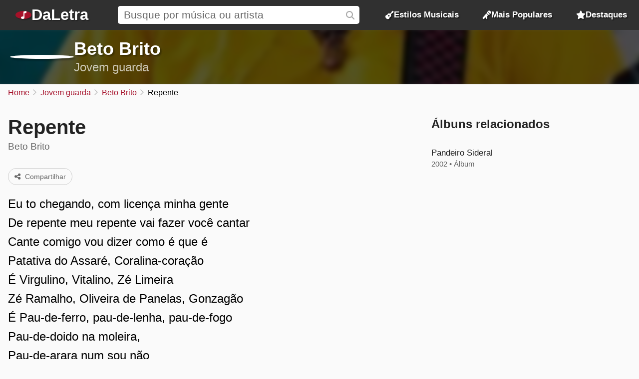

--- FILE ---
content_type: text/html; charset=UTF-8
request_url: https://daletra.com.br/beto-brito/letra/repente.html
body_size: 5109
content:
<!DOCTYPE html>
<html lang="pt-BR">
<head>
		<meta charset="utf-8">
		<title>Repente - Beto Brito</title>
		<meta name="viewport" content="width=device-width, initial-scale=1.0">
		<meta name="description" content="Eu to chegando, com licen&ccedil;a minha gente. De repente meu repente vai fazer voc&ecirc; cantar. Cante comigo vou dizer como &eacute; que &eacute;.">
		<meta name="keywords" content="repente, beto brito, repente de beto brito, letra repente, m&uacute;sica repente de beto brito, letras de m&uacute;sicas beto brito, jovem guarda, repente jovem guarda">
		<link rel="preconnect" href="https://daletra.site">
		<link rel="canonical" href="https://daletra.com.br/beto-brito/letra/repente.html">
		
		<link rel="alternate" hreflang="pt-BR" href="https://daletra.com.br/beto-brito/letra/repente.html">
		<link rel="alternate" hreflang="en" href="https://daletra.com/beto-brito/lyrics/repente.html">
		<link rel="alternate" hreflang="es" href="https://daletra.net/beto-brito/letras/repente.html">
		<link rel="alternate" hreflang="fr" href="https://daletra.art/beto-brito/paroles/repente.html">
		<link rel="alternate" hreflang="de" href="https://daletra.top/beto-brito/liedtexte/repente.html">
		<link rel="alternate" hreflang="it" href="https://daletra.online/beto-brito/testi/repente.html">
		
		<meta name="robots" content="index, follow">
		
		<meta name="google" content="notranslate">
		<meta name="format-detection" content="telephone=no">
		
		<link rel="apple-touch-icon" sizes="512x512" href="https://daletra.site/assets/favicon/favicon-512x512.png">
		<link rel="apple-touch-icon" sizes="180x180" href="https://daletra.site/assets/favicon/favicon-180x180.png">
		<link rel="apple-touch-icon" sizes="192x192" href="https://daletra.site/assets/favicon/favicon-192x192.png">
		<link rel="icon" type="image/png" sizes="32x32" href="https://daletra.site/assets/favicon/favicon-32x32.png">
		<link rel="icon" type="image/png" sizes="16x16" href="https://daletra.site/assets/favicon/favicon-16x16.png">
		<link rel="manifest" href="https://daletra.site/assets/favicon/site.webmanifest">
		<link rel="mask-icon" href="https://daletra.site/assets/favicon/favicon.svg" color="#aa0000">
		<link rel="shortcut icon" href="https://daletra.site/assets/favicon/favicon.ico">
		<meta name="msapplication-TileColor" content="#dddddd">
		<meta name="msapplication-config" content="https://daletra.site/assets/favicon/browserconfig.xml">
		<meta name="theme-color" content="#ffffff">
		
		<meta property="og:locale" content="pt_BR">
		<meta property="og:type" content="website">
		<meta property="og:title" content="Repente - Beto Brito">
		<meta property="og:description" content="Eu to chegando, com licen&ccedil;a minha gente. De repente meu repente vai fazer voc&ecirc; cantar. Cante comigo vou dizer como &eacute; que &eacute;.">
		<meta property="og:site_name" content="DaLetra">
		<meta property="og:url" content="https://daletra.com.br/beto-brito/letra/repente.html">
		<meta property="og:image" content="https://daletra.site/assets/b/e/t/beto-brito/_profile-md.webp">
		<meta property="og:image:type" content="image/webp">
		
		<meta name="twitter:card" content="summary_large_image">
		<meta name="twitter:url" content="https://daletra.com.br/beto-brito/letra/repente.html">
		<meta name="twitter:title" content="Repente - Beto Brito">
		<meta name="twitter:description" content="Eu to chegando, com licen&ccedil;a minha gente. De repente meu repente vai fazer voc&ecirc; cantar. Cante comigo vou dizer como &eacute; que &eacute;.">
		<meta name="twitter:image" content="https://daletra.site/assets/b/e/t/beto-brito/_profile-md.webp">
		<meta name="twitter:site" content="@daletrabr">
		
		<link rel="alternate" type="application/rss+xml" title="RSS do site DaLetra" href="https://daletra.com.br/feed.rss">
		
		<link rel="search" type="application/opensearchdescription+xml" title="DaLetra" href="https://daletra.com.br/opensearch.xml">
		
		<link rel="preload" as="style" href="https://daletra.site/assets/css/styles.min.css?v=1725042035">
		<link rel="stylesheet" type="text/css" href="https://daletra.site/assets/css/styles.min.css?v=1725042035">
		<link rel="preload" as="style" href="https://daletra.site/assets/css/fa-kit.css?v=1725042035">
		<link rel="stylesheet" type="text/css" href="https://daletra.site/assets/css/fa-kit.css?v=1725042035">
		
		<script type="application/ld+json">[{
    "@context": "https:\/\/schema.org",
    "@type": "WebSite",
    "@id": "https:\/\/daletra.com.br\/#website",
    "url": "https:\/\/daletra.com.br\/",
    "inLanguage": "pt-BR",
    "name": "DaLetra",
    "description": "Letras, M\u00fasicas, V\u00eddeos e muito mais",
    "image": {
        "@type": "ImageObject",
        "url": "https:\/\/daletra.site\/assets\/other\/social\/daletra.png",
        "height": "450",
        "width": "450"
    },
    "sameAs": [
        "https:\/\/www.facebook.com\/brdaletra\/",
        "https:\/\/twitter.com\/daletrabr\/",
        "https:\/\/t.me\/daletrabr",
        "https:\/\/bsky.app\/profile\/daletra.com.br",
        "https:\/\/www.pinterest.com\/daletrabr\/",
        "https:\/\/www.tumblr.com\/daletrabr\/",
        "https:\/\/www.instapaper.com\/p\/daletra",
        "https:\/\/flipboard.com\/@daletrabr",
        "https:\/\/flipboard.social\/@daletrabr",
        "https:\/\/mastodon.social\/@daletrabr",
        "https:\/\/pawoo.net\/@daletra",
        "https:\/\/mas.to\/@daletra",
        "https:\/\/mstdn.social\/@daletrabr",
        "https:\/\/musician.social\/@daletrabr",
        "https:\/\/gravatar.com\/daletrabr"
    ],
    "potentialAction": {
        "@type": "SearchAction",
        "target": {
            "@type": "EntryPoint",
            "urlTemplate": "https:\/\/daletra.com.br\/busca\/?q={search_term_string}"
        },
        "query-input": "required name=search_term_string"
    }
},{
    "@context": "https:\/\/schema.org",
    "@type": "Organization",
    "@id": "https:\/\/daletra.com.br\/#organization",
    "url": "https:\/\/daletra.com.br\/",
    "name": "DaLetra",
    "description": "Letras, M\u00fasicas, V\u00eddeos e muito mais",
    "logo": {
        "@type": "ImageObject",
        "url": "https:\/\/daletra.site\/assets\/other\/social\/daletra.png",
        "height": "450",
        "width": "450"
    }
},{
    "@context": "https:\/\/schema.org",
    "@type": "WebPage",
    "@id": "https:\/\/daletra.com.br\/beto-brito\/letra\/repente.html#webpage",
    "url": "https:\/\/daletra.com.br\/beto-brito\/letra\/repente.html",
    "inLanguage": "pt-BR",
    "name": "Repente - Beto Brito",
    "description": "Eu to chegando, com licen&ccedil;a minha gente. De repente meu repente vai fazer voc&ecirc; cantar. Cante comigo vou dizer como &eacute; que &eacute;.",
    "isPartOf": {
        "@id": "https:\/\/daletra.com.br\/#website"
    },
    "about": {
        "@id": "https:\/\/daletra.com.br\/#organization"
    }
},{
    "@context": "https:\/\/schema.org",
    "@type": "BreadcrumbList",
    "itemListElement": [
        {
            "@type": "ListItem",
            "position": 1,
            "item": {
                "@id": "https:\/\/daletra.com.br\/",
                "name": "Home"
            }
        },
        {
            "@type": "ListItem",
            "position": 2,
            "item": {
                "@id": "https:\/\/daletra.com.br\/estilos\/jovem-guarda\/",
                "name": "Jovem guarda"
            }
        },
        {
            "@type": "ListItem",
            "position": 3,
            "item": {
                "@id": "https:\/\/daletra.com.br\/beto-brito\/",
                "name": "Beto Brito"
            }
        },
        {
            "@type": "ListItem",
            "position": 4,
            "item": {
                "@id": "https:\/\/daletra.com.br\/beto-brito\/letra\/repente.html",
                "name": "Repente"
            }
        }
    ]
},{
    "@context": "https:\/\/schema.org",
    "@type": "MusicComposition",
    "@id": "https:\/\/daletra.com.br\/beto-brito\/letra\/repente.html#composition",
    "url": "https:\/\/daletra.com.br\/beto-brito\/letra\/repente.html",
    "name": "Repente",
    "lyrics": {
        "@type": "CreativeWork",
        "text": "Eu to chegando, com licen\u00e7a minha gente\nDe repente meu repente vai fazer voc\u00ea cantar\nCante comigo vou dizer como \u00e9 que \u00e9\nPatativa do Assar\u00e9, Coralina-cora\u00e7\u00e3o\n\u00c9 Virgulino, Vitalino, Z\u00e9 Limeira\nZ\u00e9 Ramalho, Oliveira de Panelas, Gonzag\u00e3o\n\u00c9 Pau-de-ferro, pau-de-lenha, pau-de-fogo\nPau-de-doido na moleira,\nPau-de-arara num sou n\u00e3o\nA veia grossa do pesco\u00e7o ainda pulsa\nVou meter a m\u00e3o na fu\u00e7a\nNum fale mal do bai\u00e3o"
    },
    "lyricist": [
        {
            "@type": "Person",
            "name": "Beto Brito"
        }
    ]
},{
    "@context": "https:\/\/schema.org",
    "@type": "MusicRecording",
    "@id": "https:\/\/daletra.com.br\/beto-brito\/letra\/repente.html#recording",
    "url": "https:\/\/daletra.com.br\/beto-brito\/letra\/repente.html",
    "image": "https:\/\/daletra.site\/assets\/b\/e\/t\/beto-brito\/_profile-sm.webp",
    "name": "Repente",
    "description": "Repente &eacute; uma m&uacute;sica de Beto Brito, do estilo Jovem guarda",
    "author": [
        {
            "@type": "Person",
            "name": "Beto Brito"
        }
    ],
    "byArtist": {
        "@context": "https:\/\/schema.org",
        "@type": "MusicGroup",
        "image": [
            "https:\/\/daletra.site\/assets\/b\/e\/t\/beto-brito\/_profile-sm.webp"
        ],
        "genre": "https:\/\/daletra.com.br\/estilos\/jovem-guarda\/",
        "name": "Beto Brito",
        "description": "M&uacute;sicas de Beto Brito, do estilo Jovem guarda",
        "url": "https:\/\/daletra.com.br\/beto-brito\/"
    },
    "recordingOf": "https:\/\/daletra.com.br\/beto-brito\/letra\/repente.html#composition"
},{
    "@context": "https:\/\/schema.org",
    "@type": "FAQPage",
    "mainEntity": [
        {
            "@context": "https:\/\/schema.org",
            "@type": "Question",
            "name": "Quando a m\u00fasica \u201cRepente\u201d foi lan\u00e7ada por Beto Brito?",
            "inLanguage": "pt-BR",
            "acceptedAnswer": {
                "@context": "https:\/\/schema.org",
                "@type": "Answer",
                "text": "A m\u00fasica Repente foi lan\u00e7ada em 2002, no \u00e1lbum \u201cPandeiro Sideral\u201d."
            }
        }
    ]
}]</script>
	</head>
<body>
<nav>
	<div class="container">
	    <div class="logo">
	  	  <a href="/" aria-label="P&aacute;gina Inicial">
	  	  <i class="fa-solid fa-music-note"></i><span>DaLetra</span>
	  	  </a>
	    </div>

		<div class="search">
			<input type="search" name="q" id="searchQ" value="" placeholder="Busque por m&uacute;sica ou artista" data-path="busca">
		</div>

		<div class="topmenu genres">
		  <a href="/estilos/"><i class="fa-sharp fa-solid fa-guitar"></i> Estilos Musicais</a>
		</div>
		<div class="topmenu top-songs">
			<a href="/mais-populares/"><i class="fa-solid fa-microphone-stand"></i> Mais Populares</a>
		</div>
		<div class="topmenu featured-songs">
			<a href="/destaques/"><i class="fa-solid fa-star"></i> Destaques</a>
		</div>
		<div class="menu">
			<button class="menu-icon" aria-label="Menu"></button>

			<div class="menu-itens">
				<div class="genres">
				  <a href="/estilos/"><i class="fa-sharp fa-solid fa-guitar"></i> Estilos Musicais</a>
				</div>
				<div class="top-songs">
					<a href="/mais-populares/"><i class="fa-solid fa-microphone-stand"></i> Mais Populares</a>
				</div>
				<div class="featured-songs">
					<a href="/destaques/"><i class="fa-solid fa-star"></i> Destaques</a>
				</div>
			</div>
		</div>

	</div>
</nav>

<main id="master">
<header>
	<div class="container">
		<a href="/beto-brito/" title="Beto Brito"><div class="profile" style="background-image: url(https://daletra.site/assets/b/e/t/beto-brito/_profile-sm.webp);"></div></a>
		<div class="info">
			<h2><a href="/beto-brito/">Beto Brito</a></h2>
			<p><a href="/estilos/jovem-guarda/">Jovem guarda</a></p>
		</div>
		<div class="social">
		</div>
	</div>
	<div class="bg" style="background-image: url(https://daletra.site/assets/b/e/t/beto-brito/_profile-md.webp);"></div>
</header>
<div id="breadcrumbs"><ul>
	<li><a href="/" title="Home">Home</a></li>
	<li><a href="/estilos/jovem-guarda/" title="Jovem guarda">Jovem guarda</a></li>
	<li><a href="/beto-brito/" title="Beto Brito">Beto Brito</a></li>
	<li>Repente</li>
</ul></div>
<div class="block mix mix-lyrics">
    <section class="container">
        <article>
            <h1 class="music-name">Repente</h1>
            <div class="written_by">Beto Brito</div><p class="buttons">
<a href="/beto-brito/letra/repente.html" class="button share-act"><i class="fa fa-share-nodes"></i> Compartilhar</a></p>
            <div class="lyrics"><div id="content-lyrics">
<p>Eu to chegando, com licença minha gente<br>De repente meu repente vai fazer você cantar<br>Cante comigo vou dizer como é que é<br>Patativa do Assaré, Coralina-coração<br>É Virgulino, Vitalino, Zé Limeira<br>Zé Ramalho, Oliveira de Panelas, Gonzagão<br>É Pau-de-ferro, pau-de-lenha, pau-de-fogo<br>Pau-de-doido na moleira,<br>Pau-de-arara num sou não<br>A veia grossa do pescoço ainda pulsa<br>Vou meter a mão na fuça<br>Num fale mal do baião</p>
</div>
</div>
        </article>
    </section>

    <aside>
		        <section class="block" id="album-info"></section>
    </aside>
</div>
<section class="block ads-container" style='margin-top: 4rem'>
				<a href="https://www.mco2.com.br/" title="Hospedagem de sites">
				<img class="ads-img-sm" src="https://daletra.site/ads/mco2_mobile.webp">
				<img class="ads-img-lg" src="https://daletra.site/ads/mco2_desktop.webp">
				</a>
				</section><section class="block full"><div class="container"><h2>Curiosidades sobre a m&uacute;sica <span>Repente</span> de <span>Beto Brito</span></h2><div class="question-list"><dl>
<dt>Quando a música “Repente” foi lançada por Beto Brito?</dt><dd>A música Repente foi lançada em 2002, no álbum “<a href="/beto-brito/pandeiro-sideral-2002/">Pandeiro Sideral</a>”.</dd>
</dl></div></div></section>
<section class="block">
        <h2>M&uacute;sicas mais populares de <span>Beto Brito</span></h2>

        <div class="top-song-list">
            <a href="/beto-brito/letra/ze-limeiriando.html#imbole-2006"><div style="background-image: url(https://daletra.site/assets/b/e/t/beto-brito/imbole-2006-sm.webp);"></div><div><div>Z&eacute; Limeiriando</div><p>2006 &bullet; Imbol&ecirc;</p></div></a>
<a href="/beto-brito/letra/ze-limeira-meu-poeta.html#bazofias-2011"><div style="background-image: url(https://daletra.site/assets/b/e/t/beto-brito/bazofias-2011-sm.webp);"></div><div><div>Z&eacute; Limeira, Meu Poeta</div><p>2011 &bullet; Baz&oacute;fias</p></div></a>
<a href="/beto-brito/letra/xote-das-estrelas.html#93926-2012"><div style="background-image: url(https://daletra.site/assets/b/e/t/beto-brito/93926-2012-sm.webp);"></div><div><div>Xote Das Estrelas</div><p>2012 &bullet; ...e Tome Forr&oacute;!</p></div></a>
<a href="/beto-brito/letra/xo-aperreio.html#mei-de-feira-2004"><div style="background-image: url(https://daletra.site/assets/b/e/t/beto-brito/mei-de-feira-2004-sm.webp);"></div><div><div>X&ocirc; Aperreio</div><p>2004 &bullet; Mei de Feira</p></div></a>
<a href="/beto-brito/letra/vou-dar-uma-sacudida.html"><div style="background-image: url(https://daletra.site/assets/b/e/t/beto-brito/_profile-sm.webp);"></div><div><div>Vou Dar Uma Sacudida</div><p></p></div></a>
<a href="/beto-brito/letra/um-pouco-de-voce.html#93926-2012"><div style="background-image: url(https://daletra.site/assets/b/e/t/beto-brito/93926-2012-sm.webp);"></div><div><div>Um Pouco de Voc&ecirc;</div><p>2012 &bullet; ...e Tome Forr&oacute;!</p></div></a>
<a href="/beto-brito/letra/tuias-da-embolada.html"><div style="background-image: url(https://daletra.site/assets/b/e/t/beto-brito/_profile-sm.webp);"></div><div><div>Tuias da Embolada</div><p></p></div></a>
<a href="/beto-brito/letra/trem-do-forro.html#mei-de-feira-2004"><div style="background-image: url(https://daletra.site/assets/b/e/t/beto-brito/mei-de-feira-2004-sm.webp);"></div><div><div>Trem do Forr&oacute;</div><p>2004 &bullet; Mei de Feira</p></div></a>
<a href="/beto-brito/letra/trem-do-destino.html#correio-da-noite-2012"><div style="background-image: url(https://daletra.site/assets/b/e/t/beto-brito/correio-da-noite-2012-sm.webp);"></div><div><div>Trem do Destino</div><p>2012 &bullet; Correio da Noite</p></div></a>
<a href="/beto-brito/letra/tirando-leite-das-cordas-da-viola.html"><div style="background-image: url(https://daletra.site/assets/b/e/t/beto-brito/_profile-sm.webp);"></div><div><div>Tirando Leite Das Cordas da Viola</div><p></p></div></a>
<a href="/beto-brito/letra/ta-com-medo-pra-que-veio.html#imbole-2006"><div style="background-image: url(https://daletra.site/assets/b/e/t/beto-brito/imbole-2006-sm.webp);"></div><div><div>T&aacute; com medo, pra que veio?</div><p>2006 &bullet; Imbol&ecirc;</p></div></a>
<a href="/beto-brito/letra/sou-viola-sou-rabeca.html"><div style="background-image: url(https://daletra.site/assets/b/e/t/beto-brito/_profile-sm.webp);"></div><div><div>Sou Viola, Sou Rabeca</div><p></p></div></a>
        </div>
    </section>
    <section class="block">
        <h2>Outros artistas de <span>Jovem guarda</span></h2>
        <div class="circle-list">
            <a href="/ronnie-cord/"><div style="background-image: url(https://daletra.site/assets/r/o/n/ronnie-cord/_profile-sm.webp);"></div><div>Ronnie Cord</div></a>
<a href="/lilian/"><div style="background-image: url(https://daletra.site/assets/l/i/l/lilian/_profile-sm.webp);"></div><div>Lilian</div></a>
<a href="/trio-esperanca/"><div style="background-image: url(https://daletra.site/assets/t/r/i/trio-esperanca/_profile-sm.webp);"></div><div>Trio Esperan&ccedil;a</div></a>
<a href="/lulu/"><div style="background-image: url(https://daletra.site/assets/l/u/l/lulu/_profile-sm.webp);"></div><div>Lulu</div></a>
<a href="/jesse/"><div style="background-image: url(https://daletra.site/assets/j/e/s/jesse/_profile-sm.webp);"></div><div>Jesse</div></a>
<a href="/elizabeth/"><div style="background-image: url(https://daletra.site/assets/e/l/i/elizabeth/_profile-sm.webp);"></div><div>Elizabeth</div></a>
<a href="/jose-roberto/"><div style="background-image: url(https://daletra.site/assets/j/o/s/jose-roberto/_profile-sm.webp);"></div><div>Jos&eacute; Roberto</div></a>
<a href="/doces-barbaros/"><div style="background-image: url(https://daletra.site/assets/d/o/c/doces-barbaros/_profile-sm.webp);"></div><div>Doces B&aacute;rbaros</div></a>
<a href="/wanderlea/"><div style="background-image: url(https://daletra.site/assets/w/a/n/wanderlea/_profile-sm.webp);"></div><div>Wanderl&eacute;a</div></a>
<a href="/adilson-ramos/"><div style="background-image: url(https://daletra.site/assets/a/d/i/adilson-ramos/_profile-sm.webp);"></div><div>Adilson Ramos</div></a>
<a href="/leno-e-lilian/"><div style="background-image: url(https://daletra.site/assets/l/e/n/leno-e-lilian/_profile-sm.webp);"></div><div>Leno e Lilian</div></a>
<a href="/diana/"><div style="background-image: url(https://daletra.site/assets/d/i/a/diana/_profile-sm.webp);"></div><div>Diana</div></a>
        </div>
    </section>
</main>
<footer>
	<div class="container">
		<div class="container-social">
		    <p>Siga o <strong>DaLetra</strong> nas redes sociais:</p>
		    <div class="socialnetwork-list">
		    	<a href="https://www.facebook.com/brdaletra/" title="Nossa p&aacute;gina no Facebook" class="facebook">Facebook</a>
<a href="https://twitter.com/daletrabr/" title="Nossa p&aacute;gina no X (Twitter)" class="x-twitter">X (Twitter)</a>
<a href="https://t.me/daletrabr" title="Nosso canal no Telegram" class="telegram">Telegram</a>
<a href="https://bsky.app/profile/daletra.com.br" title="Nossa p&aacute;gina no Bluesky" class="bluesky">Bluesky</a>
<a href="https://www.pinterest.com/daletrabr/" title="Nossa p&aacute;gina no Pinterest" class="pinterest">Pinterest</a>
<a href="https://www.tumblr.com/daletrabr/" title="Nossa p&aacute;gina no Tumblr" class="tumblr">Tumblr</a>
<a href="https://www.instapaper.com/p/daletra" title="Nossa p&aacute;gina no Instapaper" class="instapaper">Instapaper</a>
<a href="https://flipboard.social/@daletrabr" title="Nossa p&aacute;gina no Flipboard.Social" class="flipboard">Flipboard.Social</a>
<a href="https://mastodon.social/@daletrabr" title="Nossa p&aacute;gina no Mastodon" class="mastodon">Mastodon</a>
		    </div>
		</div>
		<div class="container-extensions">
			<p>Extensões para navegadores:</p>
			<div id="extensions">
				<a href="https://chromewebstore.google.com/detail/daletra/lcioafeiamefbahhokaphlpoebdiihoj?hl=pt" class="chrome"><span>Google Chrome</span></a>
				<a href="https://microsoftedge.microsoft.com/addons/detail/daletra/dbmdmdkbonfpnmdaliplmkjeijnmbeef?hl=pt-BR" class="edge"><span>Microsoft Edge</span></a>
				<a href="#" class="opera disable"><span>Opera</span></a>
			</div>
		</div>
		<div class="container-languages">
			<p>Alterar idioma:</p>
<div id="translations">
<a href="https://daletra.com.br/beto-brito/letra/repente.html" title="DaLetra em Portugu&ecirc;s" hreflang="pt-BR" lang="pt-BR" class="pt-BR"><span>Portugu&ecirc;s</span></a>
<a href="https://daletra.com/beto-brito/lyrics/repente.html" title="DaLetra em English" hreflang="en" lang="en" class="en"><span>English</span></a>
<a href="https://daletra.net/beto-brito/letras/repente.html" title="DaLetra en Espa&ntilde;ol" hreflang="es" lang="es" class="es"><span>Espa&ntilde;ol</span></a>
<a href="https://daletra.art/beto-brito/paroles/repente.html" title="DaLetra en Fran&ccedil;ais" hreflang="fr" lang="fr" class="fr"><span>Fran&ccedil;ais</span></a>
<a href="https://daletra.top/beto-brito/liedtexte/repente.html" title="DaLetra auf Deutsch" hreflang="de" lang="de" class="de"><span>Deutsch</span></a>
<a href="https://daletra.online/beto-brito/testi/repente.html" title="DaLetra in Italiano" hreflang="it" lang="it" class="it"><span>Italiano</span></a>
</div>
		</div>
	</div>
</footer>
<div id="popup" data-lang-copy-link="Copiar link" data-lang-copied="Copiado!" data-lang-share="Compartilhar" data-twitter-text="Veja a letra da música &ldquo;[music_name]&rdquo; de Beto Brito, no @daletrabr" data-music-name=""></div>
<div id="popup-menu"></div>

		<!-- page footer (4 scripts) -->
		<script async src="https://daletra.site/assets/js/scripts.min.js?v=1725042035"></script>
		<script async src="https://www.googletagmanager.com/gtag/js?id=G-S4HY7EYDQS"></script>
		<script>window.dataLayer = window.dataLayer || []; function gtag(){dataLayer.push(arguments);} gtag('js', new Date()); gtag('config', 'G-S4HY7EYDQS');</script>
		<script async src="https://daletra.site/assets/js/lyrics.min.js?v=1725042035"></script>
		
</body>
</html>
<!-- 0.0103600025177s  2026-01-28 10:41:31 -->


--- FILE ---
content_type: text/html; charset=UTF-8
request_url: https://daletra.com.br/album-info.html?artist=beto-brito&music=repente&album=
body_size: 55
content:
        <h2>&Aacute;lbuns relacionados</h2>
        <div class="album-list">
            <a href="/beto-brito/pandeiro-sideral-2002/"><div style="background-image: url(https://daletra.site/assets/b/e/t/beto-brito/pandeiro-sideral-2002-sm.webp);"></div><div>Pandeiro Sideral</div><p>2002 &bullet; &Aacute;lbum</p></a>
        </div>
    